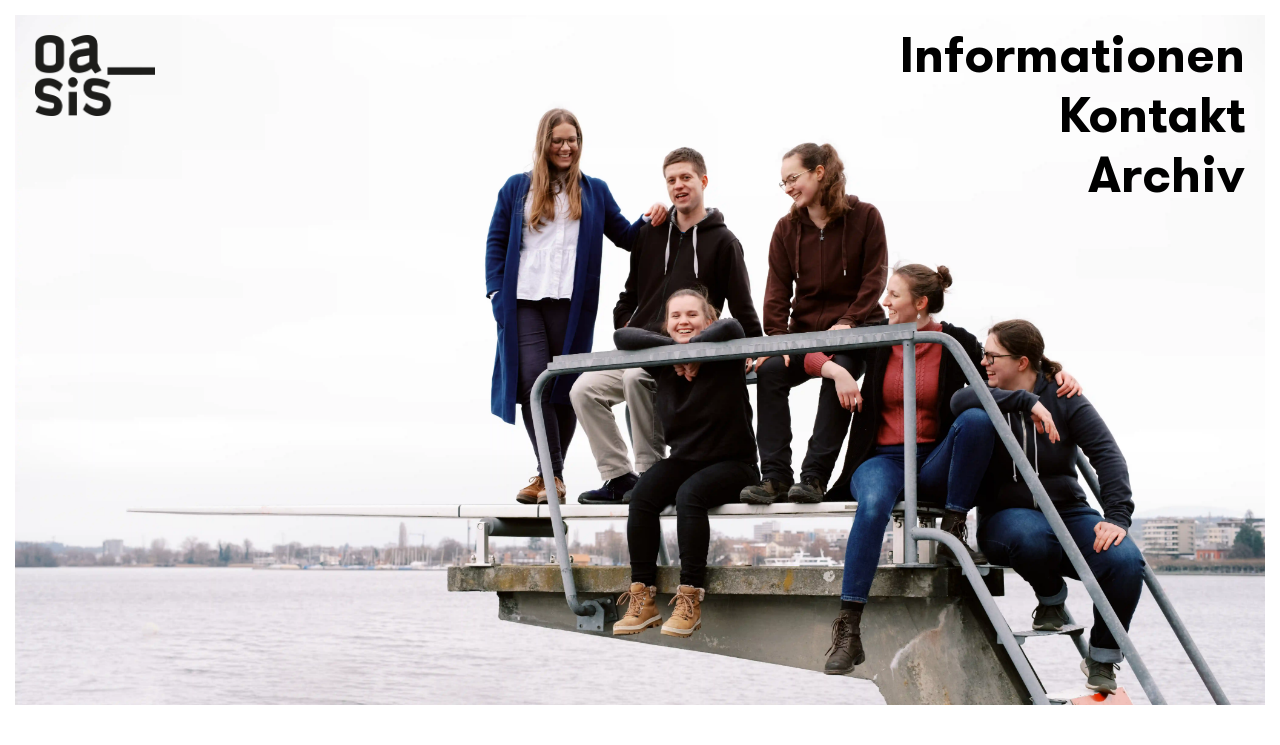

--- FILE ---
content_type: text/css
request_url: https://oasis-jahr.ch/src/css/layout.css?v=1769203787
body_size: 1877
content:
/*--- Reset ---*/

ul, li {
	margin: 0px;
	padding: 0px;
	list-style: none;
}

a {
	text-decoration: none;
}

strong {
	font-weight: bold;
}

/*--- Friendly Captcha ---*/

.frc-captcha {
	max-width: 100% !important;
}

/*--- Fonts ---*/

@font-face {
	font-family: 'GT Walsheim Bold';
	src: url('/src/css/webfonts/GTWalsheim-Bold.eot');
	src: url('/src/css/webfonts/GTWalsheim-Bold.eot?#iefix') format('embedded-opentype'),
						url('/src/css/webfonts/GTWalsheim-Bold.woff2') format('woff2'),
						url('/src/css/webfonts/GTWalsheim-Bold.woff') format('woff'),
						url('/src/css/webfonts/GTWalsheim-Bold.ttf') format('truetype'),
						url('/src/css/webfonts/GTWalsheim-Bold.svg#GTWalsheim-Bold') format('svg');
	font-weight: bold;
	font-style: normal;
	font-display: swap;
}

@font-face {
	font-family: 'GT Walsheim';
	src: url('/src/css/webfonts/GTWalsheim-Regular.eot');
	src: url('/src/css/webfonts/GTWalsheim-Regular.eot?#iefix') format('embedded-opentype'),
						url('/src/css/webfonts/GTWalsheim-Regular.woff2') format('woff2'),
						url('/src/css/webfonts/GTWalsheim-Regular.woff') format('woff'),
						url('/src/css/webfonts/GTWalsheim-Regular.ttf') format('truetype'),
						url('/src/css/webfonts/GTWalsheim-Regular.svg#GTWalsheim-Regular') format('svg');
	font-weight: normal;
	font-style: normal;
	font-display: swap;
}

* {
	-webkit-box-sizing: border-box;
 -moz-box-sizing: border-box;
 box-sizing: border-box;
	font-family: "GT Walsheim", sans-serif;
 font-size: 62,5%;
	font-weight: 100;
 line-height: 100%;
}

html, body {
	font-size: 25px;
 height: 100%;
 margin: 0;
 min-height: 100%;
 padding: 0;
 width: 100%;
}

h1 {
	color: #f08677;
	font-size: 70px;
	margin: 0px;
	padding: 0px;
}

h2 {
	color: #d6c05a;
	font-family: 'GT Walsheim', serif;
	font-size: 40px;
}

h9 {
		font-family: 'GT Walsheim Bold';
		font-size: 20px;
		text-transform: uppercase;
		display: block;
	}

p {
	font-size: 25px;
	line-height: 35px;
	margin: 0px;
	padding: 0px;
}

.separator-short {
	display: block;
	padding-bottom: 5px;
}

.separator-small {
	height: 35px;
}

.separator-big {
	height: 50px;
}

/*--- Header ---*/

.header {
	background-color: #e6d7bf;
	background-position: left top;
	background-size: cover;
	border: 15px solid white;
	height: 100vh;
	min-height: 500px;
	position: relative;
	width: 100%;
}

.header-bg {
	background-color: #d5c05a;
	height: 100%;
}

.header-logo {
	padding: 20px;
}

.header-menu {
	position: absolute;
	text-align: right;
	top: 20px;
	right: 0px;
}

.header-menu li {
	color: black;
	font-family: "GT Walsheim Bold";
	font-size: 50px;
	margin-bottom: 10px;
	padding: 0px 20px;
}

.view-catcher {
	position: absolute;
	bottom: 0;
	height: 68px;
	width: 1px:
}

/*--- Menu on scroll ---*/

.menu-on-scroll {
	background-color: black;
	border: 15px solid white;
	border-bottom: 0;
	color: white;
	cursor: pointer;
	display: none;
	padding: 20px;
	position: fixed;
	text-align: right;
	top: 0px;
	width: 100%;
	z-index: 99;
}

.menu-on-scroll .logo {
	position: absolute;
	left: 20px;
}

.menu-on-scroll ul {
	display: none;
	margin-bottom: 20px;
}

.menu-on-scroll li {
	color: white;
	margin-bottom: 10px;
}

/*--- Content ---*/

.container-text {
	max-width: 600px;
	margin: 0px auto;
	padding: 0px 15px;
}

.container-image {
	max-width: 800px;
	margin: 0px auto;
	padding: 0px 15px;
}

.container-image img {
	max-width: 100%;
}

.oasis-ist-border {
	border: 1px solid black;
}

/*! CONTENT */

.content {
	margin: 0px auto;
	max-width: 870px;
	display: block;
}

.content-tag-container {
	max-width: 630px;
	margin: 0px auto;
	padding-bottom: 50px;
}

.content-tag {
	border-bottom: 2px solid black;
	color: black;
	font-family: 'GT Walsheim Bold', serif;
	font-size: 25px;
	line-height: 35px;
	margin-left: 15px;
	margin-right: 15px;
}

.content-title {
	max-width: 630px;
	margin: 0px auto;
	margin-bottom: 25px;
	padding-left: 15px;
	padding-right: 15px;
}

.content-text {
	max-width: 630px;
	margin: 0px auto;
	font-size: 25px;
	line-height: 35px;
	padding-bottom: 35px;
	padding-left: 15px;
	padding-right: 15px;
}

.content-text b {
	font-family: 'GT Walsheim Bold', serif;
	font-weight: bolder;
}

.content a {
	color: rgb(109,	140,	130);
	font-family: 'Eczar Bold', serif;
}

.grid-1-1,
.grid-1-2,
.grid-2-1,
.grid-checkbox {
	display: grid;
	gap: 10px;
}

.grid-1-1 {
	grid-template-columns: 1fr 1fr;
}

.grid-1-2 {
	grid-template-columns: 1fr 2fr;
}

.grid-2-1 {
	grid-template-columns: 2fr 1fr;
}

.grid-checkbox {
	grid-template-columns: 40px 1fr;
}

/*! slideshow */

.slideshow {
	position: relative;
	padding-left: 15px;
	padding-right: 15px;
	padding-bottom: 40px;
	text-align: center;
	width: 100%;
}

.slideshow img {
	max-width: 100%;
}

.slideshow .slide-hidden {
	display: none;
}

.slideshow-arrow-lft {
	top: 50%;
	left: 40px;
	margin-top: -25px;
	position: absolute;
	z-index: 1;
}

.slideshow-arrow-rgt {
	top: 50%;
	margin-top: -25px;
	right: 40px;
	position: absolute;
	z-index: 1;
}

/*!--- Tiles ---*/

.tile-wrapper {
	margin: 0px auto;
	max-width: 830px;
	padding-left: 20px;
	padding-right: 20px;
}

.tile-wrapper a {
	color: inherit;
	text-decoration: none;
}

.tile-box {
	display: block;
	position: relative;
}

.tile-box:not(:last-child) {
	padding-bottom: 25px;
	border-bottom: 2px solid #d6c05a;
}

.tile-image {
	height: auto;
	position: relative;
	overflow-y: hidden;
}

.tile-box:not(:first-child) .tile-image {
	padding-top: 25px;
}

.tile-image img {
	max-width: 100%;
}

.tile-title {
	color: #d6c05a;
	font-family: 'GT Walsheim Bold', serif;
	font-size: 25px;
	padding-top: 25px;
}

.tile-text {
	font-size: 25px;
	margin-bottom: -4px;
	padding-top: 15px;
}

#grid {
	display: table;
}

#grid[data-columns]::after {
	clear: both;
	content: "";
	display: table;
}

/* NEWS */

#grid[data-columns]::before { content: '2 .column.size-1of2'; }

.tile-image { height: auto; }

/*--- Footer ---*/

.footer {
	background-color: black;
	border: 15px solid white;
	clear: both;
	color: white;
	font-size: 18px;
	padding: 25px 10px;
}

.footer a {
	color: white;
}

.footer-inner {
	display: table;
	margin: 0px auto;
	padding: 20px 10px;
}

.footer-left, .footer-center, .footer-right {
	display: table-cell;
	line-height: 25px;
	vertical-align: top;
}

.footer-left {
	padding-right: 25px;
	width: 270px;
}

.footer-center {
	padding-right: 25px;
	width: 350px;
}

.footer-right { width: 200px; }

.footer-spacer { height: 40px; }

/*--- Accordeon ---*/

.accordion {
	font-size: 25px;
	overflow: hidden;
}

.accordion input {
	position: absolute;
	opacity: 0;
	z-index: -1;
}

.tab {
	color: black;
	margin-bottom: 10px;
	overflow: hidden;
	width: 100%;
}

.tab-label {
	background: #d6c05a;
	cursor: pointer;
	display: -webkit-box;
	display: flex;
	font-weight: bold;
	justify-content: space-between;
	padding: 15px 15px 7px 15px;
	-webkit-box-pack: justify;
}

.tab-content {
	background: #efe6bd;
	color: black;
	line-height: 35px;
	padding: 15px;
	display: none;
}

/*--- Slideshow ---*/

.slick-slideshow {
	margin-bottom: 25px;
	position: relative;
}

.slick-prev {
	top: 50%;
	left: 20px;
	margin-top: -25px;
	position: absolute;
	z-index: 98;
}

.slick-next {
	top: 50%;
	margin-top: -25px;
	right: 25px;
	position: absolute;
	z-index: 98;
}

.slick-caption {
	background-color: black;
	color: white;
	display: block;
	font-size: 16px;
	padding: 10px 10px 7px 10px;
	bottom: 0px;
	width: 100%;
}

/*--- Table ---*/

td {
	line-height: 35px;
	padding-bottom: 15px;
	vertical-align: top;
}

/*--- Form ---*/

form {
	display: flex;
	flex-direction: column;
	gap: 10px;
}

input[type="text"], input[type="email"], textarea {
	background-color: #d6c05a;
	border: 0px;
	display: block;
	font-size: 25px;
	padding: 15px 20px 12px 20px;
	width: 100%;
}

input[type="checkbox"] {
	margin-right: 10px;
}

textarea {
	min-height: 120px;
	resize: vertical;
}

button {
	background: black;
	border: 0px;
	color: white;
	cursor: pointer;
	font-size: 25px;
	font-weight: bold;
	padding: 15px 20px 12px 20px;
}

select {
	display: block;
	font-size: 18px;
	width: 100%;
}

label {
	display: block;
	cursor: pointer;
	font-size: 20px;
	margin-top: 7px;
	margin-left: -4px;
}

/*--- Special ---*/

::placeholder { color: black; opacity: 1; }
::-webkit-input-placeholder { color: black; opacity: 1; }
::-moz-placeholder { color: black; opacity: 1; }
:-ms-input-placeholder { color: black; opacity: 1; }
:-moz-placeholder { color: black; opacity: 1; }

/*--- @media ---*/

.column { float: left; }
.size-1of1 { width: 100%; }
.size-1of2 { width: 50%; }

@media (max-width: 699px) {

	#grid[data-columns]::before { content: '1 .column.size-1of1'; }

	.header-menu li {
		font-size: 30px;
		margin-bottom: 10px;
		padding: 0px 20px;
	}

.page-footer { border: 20px solid white; padding: 20px 10px 0px 10px; }
.page-footer-inner { padding: 0px 10px 20px 10px; display: block; }

.footer-left, .footer-center, .footer-right { display: block; width: 100%; }
.footer-spacer { height: 20px; }
.footer-center { padding: 20px 0px; }

}

@media (min-width: 700px) {

	#grid[data-columns]::before { content: '2 .column.size-1of2'; }

	.column.size-1of2:first-child {
/* 		border-right: 2px solid #d6c05a; */
	}

	.size-1of2:first-child { padding-right: 15px; }
	.size-1of2:nth-child(2) { padding-left: 15px; }

}


--- FILE ---
content_type: application/javascript
request_url: https://oasis-jahr.ch/src/js/applications.js?v=1769203789
body_size: 492
content:
(function(hame) { hame(window.jQuery, window, document); }
(function($, window, document) {
$(function() {

	/* Accordeon */

	$('.tab-label').on('click', function(e) {
		var elem = $(this);
		var id = $(this).attr('id');
		if ( !elem.next().is(':visible') ) {
			$('.tab-content').slideUp();
			elem.next().slideDown(function() {
				$('html, body').animate({ scrollTop: $('#' + id).offset().top - 90 }, 500);
			});
		}
	});

	/* Send Form */

// 	$('#kontakt').on('submit', function(e) {
// 		e.preventDefault();
// 		var elem = $(this);
// 		var formdata = elem.serialize();
//
// 		$.post( "/php/anmeldung-send.php", { formdata })
// 			.done(function( data ) {
// 				elem.empty().append( data );
// 			});
// 	});

	/* Slick Slideshow */

	$('.slick-slideshow').each(function(){
		$(this).slick({
			dots: false,
			arrows: true,
			adaptiveHeight: true,
			prevArrow: '<img src="/src/img/slide_left_white.png" class="slick-prev" height="50">',
			nextArrow: '<img src="/src/img/slide_right_white.png" class="slick-next" height="50">'
		});
	});

	$('.slick-event').slick({
		dots: true,
		arrows: true,
		adaptiveHeight: true,
		prevArrow: $('.slick-event-prev'),
		nextArrow: $('.slick-event-next')
	});

	/* Show Menubar on Scroll */

	if ( $(window).scrollTop() > 210 ) {
		$('.menu-on-scroll').slideDown();
	}

	$(window).scroll(function() {
		var scrollTop = $(window).scrollTop();
		if ( scrollTop > 210) { $('.menu-on-scroll').slideDown(); }
		else { $('.menu-on-scroll').slideUp(); }
	});

	$('.jq-showMenu').on('click', function() {
		$(this).toggleClass('fa-bars fa-times');
		$('.menu-on-scroll ul').slideToggle();
	});

	/* Change HEADER Background */

	$('.header-bg').backgroundCycle({
		imageUrls: [
			'/src/img/header_1.webp',
			'/src/img/header_2.jpg',
			'/src/img/header_3.jpg'
		],
		fadeSpeed: 2000,
		duration: 10000,
		backgroundSize: SCALING_MODE_COVER
	});

});
})
);
